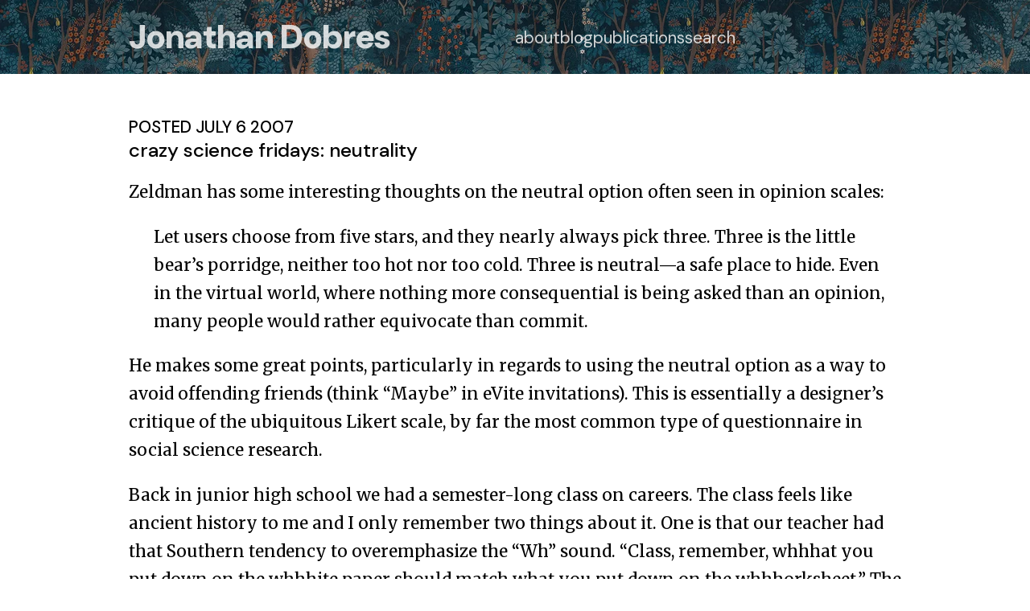

--- FILE ---
content_type: text/html
request_url: https://jdobr.es/blog/crazy-science-fridays-neutrality/
body_size: 2925
content:
<!DOCTYPE html>
<html lang="en">
<head>
	<meta charset="utf-8">
	<meta name="viewport" content="width=device-width, initial-scale=1.0">
	<title>crazy science fridays: neutrality | Jonathan Dobres</title>
	<link rel="stylesheet" href="/css/syntax.css">
	<link rel="stylesheet" href="/css/style.css">
	<link rel="shortcut icon" href="/favicon.ico" type="image/x-icon" />
	
	<!--[if IE]>
		<script src="http://html5shiv.googlecode.com/svn/trunk/html5.js"></script>
	<![endif]-->
	
	
	<!-- Matomo -->
	<script>
	  var _paq = window._paq = window._paq || [];
	  /* tracker methods like "setCustomDimension" should be called before "trackPageView" */
	  _paq.push(["setCookieDomain", "*.jdobr.es"]);
	  _paq.push(['trackPageView']);
	  _paq.push(['enableLinkTracking']);
	  (function() {
		var u="//numbers.jdobr.es/";
		_paq.push(['setTrackerUrl', u+'matomo.php']);
		_paq.push(['setSiteId', '1']);
		var d=document, g=d.createElement('script'), s=d.getElementsByTagName('script')[0];
		g.async=true; g.src=u+'matomo.js'; s.parentNode.insertBefore(g,s);
	  })();
	</script>
	<!-- End Matomo Code -->
	
</head>

<body id="/blog/crazy-science-fridays-neutrality">
<header>
	<div class = "header-content">
		<h1><a href = "/">Jonathan Dobres</a></h1>
		<nav>
    <ul>
        <li class = "about"><a href = "/about/">about</a></li>
        <li class = "blog"><a href = "/blog/">blog</a></li>
        <li class = "publications"><a href = "/publications/">publications</a></li>
        <li class = "search"><a href = "/search/">search</a></li>
    </ul>
</nav>
	</div>
</header>

<main>
	<div class = "main-content">
		<div class = "post ">

  
    

    <h4 class = "permalink"><a href = "/blog/crazy-science-fridays-neutrality/">posted</a> July 6 2007</h4>

    <h3>crazy science fridays: neutrality</h3>

    <div class = "post_body">
      <p>Zeldman has some interesting thoughts on the <a href="http://www.zeldman.com/2007/06/20/remove-maybe-from-invitation-systems/">neutral option</a> often seen in opinion scales:</p>

<blockquote>
  <p>Let users choose from five stars, and they nearly always pick three. Three is the little bear’s porridge, neither too hot nor too cold. Three is neutral—a safe place to hide. Even in the virtual world, where nothing more consequential is being asked than an opinion, many people would rather equivocate than commit.</p>
</blockquote>

<p>He makes some great points, particularly in regards to using the neutral option as a way to avoid offending friends (think “Maybe” in eVite invitations). This is essentially a designer’s critique of the ubiquitous <a href="http://en.wikipedia.org/wiki/Likert_scale">Likert scale</a>, by far the most common type of questionnaire in social science research.</p>

<p>Back in junior high school we had a semester-long class on careers. The class feels like ancient history to me and I only remember two things about it. One is that our teacher had that Southern tendency to overemphasize the “Wh” sound. “Class, remember, whhhat you put down on the whhhite paper should match what you put down on the whhhorksheet.” The second is that a big part of this class involved the administration of an extensive career questionnaire, with scales and question clusters designed to place you at a particular point along eight different axes. Are you a people person? Do you like working with numbers? Creating artwork? Filing things? You get the idea.</p>

<p>It’s been a while, but I believe there were seven billion questions on this thing, all coded using the standard five point Likert paradigm. I remember that when our results came back, my report showed surprisingly few career suggestions, mostly, I was told, because I had picked the neutral option so often. Showing a definitive preference for very few of the questions, the computer didn’t know what to make of me.</p>

<p>The trick here is that neutral doesn’t always mean neutral. I was fourteen years old. Faced with a question like, “I would prefer working with the sick or infirm,” neutral really meant, “I’m fourteen and I don’t know anything about the world or what I want from it. <em>I don’t know.</em>” In a certain sense, I still don’t.</p>

<p>Consider the <a href="http://www.ppc.sas.upenn.edu/satisfactionscale.pdf">Sastisfaction with Life Scale</a>. We use this one as part of our research at the hospital, and judging by the number of citations the scale receives in scholarly journals, we’re not the only ones. I like to think of it as a five question existential nightmare. How can you expect a person to grade a statement like, “If I could live my life over, I would change almost nothing,” on a five point agree/disagree continuum? Lots of people get thrown when I ask this in our interviews. After administering this scale over one hundred times, I have a hunch that neutral often means, “I don’t know how to answer that.”</p>

<p>I’d be very curious to see what happens when you delete the neutral option and replace it with, “I don’t know.” Maybe come up with two different variations. In one, the new option replaces neutral’s position. In the other, the new option is listed as a separate entity from the levels of agreement and disagreement. Absolute neutrality is a rarity in real life. Republican? Democrat? Maybe you really are one of those coveted undecided voters, but I’ll bet that if it came down to it, you’d admit to leaning ever so slightly one way or the other. Professing ignorance is qualitatively different from professing neutrality. People generally tend to love the latter and hate the former. Replacing the neutral with the unknown gives people a reason to commit instead of a place to hide.</p>


    </div>
    

  
  

</div>




	
		<div class="pagination">
		
			
				<a href="/blog/perceptual-difficulties/" class="previous">perceptual difficulties</a> 
			
			
			
				<a href="/blog/beating-the-game/" class="next">beating the game</a>
			
		</div>
	</div>

</main>
	
<footer>
	<div class = "footer-content">
		<p>&copy; 2002 &ndash; 2026 Jonathan Dobres.</p>
		
		<p>Journal publications belong to their respective publishers. Website compiled with <a href="http://jekyllrb.com">Jekyll</a> and hosted by <a href = "http://www.dreamhost.com">Dreamhost</a>.</p>
	
		<p>All typos have been made for entertainment purposes.</p>
	</div>
</footer>




	<script defer src="/p5/libraries/p5.min.js"></script>
	<script defer src="/p5/libraries/p5.dom.min.js"></script>
	<script defer src = "/js/gallery.js"></script>



	
</body>
</html>

--- FILE ---
content_type: text/css
request_url: https://jdobr.es/css/syntax.css
body_size: 117
content:
.highlight table td { padding: 5px; }
.highlight table pre { margin: 0; }
.highlight, .highlight .w {
  color: #586e75;
}
.highlight .err {
  color: #002b36;
  background-color: #dc322f;
}
.highlight .c, .highlight .ch, .highlight .cd, .highlight .cm, .highlight .cpf, .highlight .c1, .highlight .cs {
  color: #657b83;
}
.highlight .cp {
  color: #b58900;
}
.highlight .nt {
  color: #b58900;
}
.highlight .o, .highlight .ow {
  color: #93a1a1;
}
.highlight .p, .highlight .pi {
  color: #93a1a1;
}
.highlight .gi {
  color: #859900;
}
.highlight .gd {
  color: #dc322f;
}
.highlight .gh {
  color: #268bd2;
  background-color: #002b36;
  font-weight: bold;
}
.highlight .k, .highlight .kn, .highlight .kp, .highlight .kr, .highlight .kv {
  color: #6c71c4;
}
.highlight .kc {
  color: #cb4b16;
}
.highlight .kt {
  color: #cb4b16;
}
.highlight .kd {
  color: #cb4b16;
}
.highlight .s, .highlight .sb, .highlight .sc, .highlight .dl, .highlight .sd, .highlight .s2, .highlight .sh, .highlight .sx, .highlight .s1 {
  color: #859900;
}
.highlight .sa {
  color: #6c71c4;
}
.highlight .sr {
  color: #2aa198;
}
.highlight .si {
  color: #d33682;
}
.highlight .se {
  color: #d33682;
}
.highlight .nn {
  color: #b58900;
}
.highlight .nc {
  color: #b58900;
}
.highlight .no {
  color: #b58900;
}
.highlight .na {
  color: #268bd2;
}
.highlight .m, .highlight .mb, .highlight .mf, .highlight .mh, .highlight .mi, .highlight .il, .highlight .mo, .highlight .mx {
  color: #859900;
}
.highlight .ss {
  color: #859900;
}


--- FILE ---
content_type: text/css
request_url: https://jdobr.es/css/style.css
body_size: 3376
content:
@charset "UTF-8";
@import url("https://fonts.googleapis.com/css2?family=DM+Sans:ital,opsz,wght@0,9..40,100..1000;1,9..40,100..1000&family=Merriweather:ital,opsz,wght@0,18..144,300..900;1,18..144,300..900&display=swap");
/*

Layout file should be layout rules only: grid, flex, display, float, :before and :after tricks.

*/
:root {
  --width-gutter: 1.2rem;
  --width-content: 960px;
  --width-100: calc(100vw - (100vw - 100%));
  --grid-columns-primary: var(--width-gutter) 1fr var(--width-gutter);
}

* {
  margin: 0;
  padding: 0;
  box-sizing: border-box;
}

body {
  display: grid;
  grid-template-rows: auto 1fr auto;
  min-height: 100vh;
  min-height: 100dvh;
}

body#home {
  grid-template-rows: auto auto 1fr auto;
  padding-top: calc(var(--width-gutter) * 1);
}
body#home h2 {
  margin-bottom: calc(var(--width-gutter) / 2);
}
body#home h2 a {
  display: flex;
}
body#home h2 a:after {
  align-self: center;
}
body#home .post {
  margin-bottom: 0;
}
body#home .post.link h5 {
  margin-top: calc(var(--width-gutter) / 2);
}
body#home .main-content #contact a {
  display: inline-block;
  padding: 0 0.35em;
}

header, main, footer, #home-hero {
  --margin: minmax(1.2rem, 1fr);
  --content: minmax(0, clamp(0%, var(--width-content), var(--width-content)));
  grid-template-columns: var(--margin) var(--content) var(--margin);
  display: grid;
}
header > *, main > *, footer > *, #home-hero > * {
  grid-column: 2;
}

header {
  padding: var(--width-gutter) 0;
}

main {
  --top-w-min: calc(var(--width-gutter) * 1);
  --top-w-max: calc(var(--width-gutter) * 3);
  padding: clamp(var(--top-w-min), 4vw, var(--top-w-max)) 0 var(--width-gutter) 0;
}

footer {
  --w-min: calc(var(--width-gutter) * 1);
  --w-max: calc(var(--width-gutter) * 2);
  --w: clamp(var(--w-min), 4vw, var(--w-max));
  padding: var(--w) 0;
}
footer p {
  margin-bottom: 0.25em;
}

#home-hero {
  padding: calc(var(--width-gutter) * 4) 0;
}

header .header-content {
  display: flex;
  flex-flow: row wrap;
  column-gap: var(--width-gutter);
  align-items: center;
}
header .header-content h1, header .header-content nav {
  flex: 1 0 calc(50% - var(--width-gutter));
}

nav ul {
  list-style: none;
  display: flex;
  justify-content: right;
  gap: var(--width-gutter);
}

main ul, main ol {
  margin-left: 1em;
}

main p, main li {
  margin-bottom: 1em;
}

main a:after, main h4:after {
  margin-left: 0.35em;
}

main h3 {
  margin-bottom: 0.25em;
}

h3 + .post_body {
  margin-top: var(--width-gutter);
}

body#home div.latest-pub p:first-child {
  margin-bottom: 0.25em;
}

body#publications a[href$=pdf], body#publications a[href*=doi], div.latest-pub a[href$=pdf], div.latest-pub a[href*=doi] {
  padding: 0.1em 0.25em;
}

img.full {
  width: var(--width-100);
  margin: 0 0 var(--width-gutter) 0;
  padding: 1px;
  display: block;
  height: auto;
}

img.blog {
  float: left;
  margin: calc(var(--width-gutter) / 2) var(--width-gutter) var(--width-gutter) 0;
  padding: 1px;
  max-width: 100%;
  height: auto;
  clear: both;
}

blockquote {
  padding-left: 1em;
  margin-left: 0.5em;
  margin-bottom: 1em;
}
blockquote p:last-child {
  margin-bottom: 0;
}

pre {
  padding: var(--width-gutter);
}

code {
  padding: 0.15em;
}

div.highlighter-rouge {
  margin-bottom: 1em;
  overflow-x: auto;
}

div.highlight {
  overflow-x: auto;
}

button {
  display: inline-block;
  padding: calc(var(--width-gutter) / 2);
  margin: 0 calc(var(--width-gutter) / 2) var(--width-gutter) 0;
}

div.pagination {
  display: flex;
  justify-content: space-between;
  gap: var(--width-gutter);
}

div.footnotes {
  padding-top: 1em;
}

#publications p + h3 {
  margin-top: 2em;
}
#publications div.title p, #publications div.publication_info p {
  margin-bottom: 0.25em;
}

body#search input#search-input {
  padding: calc(var(--width-gutter) / 2);
  margin-bottom: var(--width-gutter);
  width: 100%;
}
body#search ul {
  margin: 0;
}
body#search .search_result_string {
  margin-bottom: var(--width-gutter);
}
body#search #archive {
  display: flex;
  flex-wrap: wrap;
  gap: var(--width-gutter);
  margin-top: var(--width-gutter);
}
body#search #archive .post {
  width: clamp(32%, 4vw, 50%);
  flex-grow: 1;
  margin-bottom: 0;
}

.embed-container {
  position: relative;
  padding-bottom: 56.25%;
  height: 0;
  overflow: hidden;
  max-width: 100%;
  margin: 0 0 var(--width-gutter) 0;
}

.embed-container iframe, .embed-container object, .embed-container embed {
  position: absolute;
  top: 0;
  left: 0;
  width: 100%;
  height: 100%;
}

.gallery {
  column-count: 3;
  gap: calc(var(--width-gutter) / 4);
}
.gallery .image img {
  margin-bottom: calc(var(--width-gutter) / 4);
  width: 100%;
  height: auto;
}

#resume_grid {
  display: grid;
  grid-template-columns: minmax(0, auto) 1fr;
  column-gap: var(--width-gutter);
  margin-bottom: 2em;
}

@media (min-width: 600px) {
  body#home .main-content {
    display: flex;
    flex-flow: row wrap;
    column-gap: var(--width-gutter);
  }
  body#home .main-content #blog, body#home .main-content #publications {
    width: calc(50% - var(--width-gutter));
  }
}
:root {
  color-scheme: light dark;
  --color-accent-primary: light-dark(#ce4e34, #ea3b00);
  --color-bg-link: #ff9c47;
  --color-accent-secondary: #26494A;
  --color-link-visited: var(--color-accent-primary);
  --color-text-primary: light-dark(#444, #ddd);
  --color-text-secondary: light-dark(#fff, #000);
  --color-text-bold: light-dark(#000, #fff);
  --color-background: light-dark(#fff, #222);
  --color-email: #db3232;
  --color-rg: #00d0af;
  --color-linkedin: #007bb6;
  --color-so: #f37f21;
}

body {
  background: var(--color-background);
}

header {
  background: var(--color-accent-secondary);
  background-image: linear-gradient(180deg, rgba(0, 0, 0, 0.2666666667), rgba(0, 0, 0, 0.1333333333)), url("../i/new-eden-navy.png");
  border-bottom: 1px solid light-dark(#666, #ccc);
  box-shadow: 0 0 2em color-mix(in oklab, var(--color-accent-secondary) 50%, transparent 50%);
}
header a {
  color: rgba(255, 255, 255, 0.8);
}

#home header {
  background: transparent;
  box-shadow: none;
  border: none;
}
#home header a {
  color: var(--color-text-bold);
}

main p, main ul, main ol {
  color: var(--color-text-primary);
}

strong {
  color: var(--color-text-bold);
}

#home #home-hero {
  --outer-width: 1px;
  --inner-width: 2px;
  --stop1: var(--outer-width);
  --stop2: calc(var(--outer-width) + var(--inner-width));
  --stop3: calc(var(--outer-width) * 2 + var(--inner-width));
  --bg-filter: color-mix(in oklab, #26494A 50%, transparent 50%);
  background-image: linear-gradient(to bottom in oklab, var(--color-accent-secondary) var(--stop1) var(--stop2), black var(--stop2) var(--stop3), transparent var(--stop3) 100%), linear-gradient(to top in oklab, var(--color-accent-secondary) var(--stop1) var(--stop2), black var(--stop2) var(--stop3), var(--bg-filter) var(--stop3) 100%), url("../i/new-eden-navy.png");
  background-position: center center;
  box-shadow: 0px 0px 30px color-mix(in hsl, var(--color-accent-secondary) 50%, transparent 50%);
}
#home #home-hero h1 {
  color: #fff;
  text-shadow: 0 0 10px #000, 0 0 3px #000;
}
#home #home-hero p {
  color: rgba(255, 255, 255, 0.8666666667);
  text-shadow: 0 0 10px #000, 0 0 3px #000;
}
#home #home-hero a {
  color: var(--color-bg-link);
}
#home h2 a, #home h2 a:visited, #home h2 a:active {
  color: var(--color-text-bold);
}
#home h2 a:after {
  color: var(--color-accent-primary);
}
#home #contact a {
  color: rgba(255, 255, 255, 0.9);
  border-radius: 0.25em;
  border: 1px solid light-dark(rgba(0, 0, 0, 0.2), rgba(255, 255, 255, 0.2));
}
#home #contact a[href^=mailto] {
  background: var(--color-email);
}
#home #contact a[href*=researchgate] {
  background: var(--color-rg);
}
#home #contact a[href*=stackoverflow] {
  background: var(--color-so);
}
#home #contact a[href*=linkedin] {
  background: var(--color-linkedin);
}
#home h2 a {
  border: none;
}
#home h4:after {
  padding: 0.5em;
  border-radius: 100%;
  border: 1px solid light-dark(rgba(0, 0, 0, 0.2), rgba(255, 255, 255, 0.2));
}

main a {
  color: var(--color-accent-primary);
}
main a:visited {
  color: var(--color-link-visited);
}
main a:active {
  color: var(--color-accent-secondary);
}

a[href^="#fn:"] {
  --bg-lightmode: color-mix(in oklab, #fff 80%, var(--color-accent-primary) 20%);
  --bg-darkmode: color-mix(in oklab, #000 50%, var(--color-accent-primary) 50%);
  padding: 0.15em 0.25em;
  background: light-dark(var(--bg-lightmode), var(--bg-darkmode));
  color: var(--color-text-primary);
  border-radius: 0.25em;
}
a[href^="#fn:"]:visited {
  color: var(--color-text-primary);
}

img {
  background: light-dark(#fff, #000);
  border: 1px solid var(--color-text-bold);
}

blockquote {
  border: 2px solid var(--color-accent-primary);
  border-width: 0 0 0 2px;
}

div.highlighter-rouge {
  background: color-mix(in oklab, light-dark(#f8f8f8, #050505) 98%, var(--color-accent-secondary) 2%);
  border-radius: 1.25em;
  border: 1px solid rgba(0, 0, 0, 0.1);
  border-radius: 0.5em;
}

code {
  background: color-mix(in oklab, light-dark(#f8f8f8, #050505) 98%, var(--color-accent-secondary) 2%);
  border: 1px solid rgba(0, 0, 0, 0.1);
  border-radius: 0.25em;
}

pre code {
  background: inherit;
  color: inherit;
  border: none;
}

.footnotes {
  border-top: 1px dashed var(--color-text-bold);
}

.pagination a:before {
  color: var(--color-text-primary);
}

.embed-container {
  background: #000;
}

body#publications a[href$=pdf], body#publications a[href*=doi], div.latest-pub a[href$=pdf], div.latest-pub a[href*=doi] {
  color: light-dark(var(--color-text-secondary), var(--color-text-primary));
  background: var(--color-accent-primary);
  border: 1px solid var(--color-link);
  border-radius: 0.25em;
}

#search input {
  border: 1px solid black;
  outline: 0;
}

footer {
  background: var(--color-accent-secondary);
  color: rgba(255, 255, 255, 0.8);
  border-top: 1px solid light-dark(#666, #ccc);
  box-shadow: 0 0 2em color-mix(in oklab, var(--color-accent-secondary) 50%, transparent 50%);
  background-image: linear-gradient(0deg, rgba(0, 0, 0, 0.6666666667), rgba(0, 0, 0, 0.1333333333)), url("../i/new-eden-navy.png");
}
footer a {
  color: var(--color-bg-link);
}

:root {
  --font-primary: "Merriweather";
  --font-secondary: "DM Sans";
}

@font-face {
  font-family: "Icomoon";
  src: url("../fonts/icomoon.woff") format("woff");
}
body {
  font-family: var(--font-primary);
  font-size: clamp(0.9rem, 2vw, 1.3rem);
}

main p, main li {
  line-height: 1.7;
  font-weight: 400;
}
main ul {
  list-style: square;
}

a {
  text-decoration: none;
}

a[href$=pdf]:after {
  font-family: Icomoon;
  content: "\e9c5";
  font-size: 90%;
}

body#home div.latest-pub p:last-child {
  font-size: 85%;
}

body#home a[href*=doi]:after, body#publications a[href*=doi]:after {
  font-family: Icomoon;
  content: "\e9cb";
  font-size: 90%;
}

body#publications div.publication_info, body#publications div.awards {
  font-size: 85%;
}

strong {
  font-weight: 700;
}

sup {
  font-size: 75%;
  line-height: 0.2;
}

nav {
  font-family: var(--font-secondary);
}

h1, h2, h3, h4, h5 {
  font-family: var(--font-secondary);
}

h1, h2 {
  font-weight: 900;
}

h3, h4, h5 {
  font-weight: 500;
}

h1 {
  font-family: var(--font-secondary);
  text-wrap: nowrap;
}

h4, #home h2 {
  text-transform: uppercase;
}

body#publications a[href$=pdf], body#publications a[href*=doi], div.latest-pub a[href$=pdf], div.latest-pub a[href*=doi] {
  font-family: var(--font-secondary);
  font-size: 80%;
}

#home #home-hero {
  font-size: 120%;
}
#home #home-hero h1 {
  font-size: clamp(165%, 5vw, 220%);
}
#home #home-hero p {
  line-height: 1.6em;
}
#home section#blog, #home section#publications, #home section#contact {
  font-size: 90%;
}
#home h4:after {
  font-family: Icomoon;
  content: "\e905";
  font-size: 60%;
}
#home .link h4:after {
  content: "\e9cb";
}
#home .video h4:after {
  content: "\e912";
}
#home .quote h4:after {
  content: "\e96b";
}
#home h5 {
  font-size: 110%;
}
#home a.more-pubs:after, #home a.more-blog:after {
  font-family: Icomoon;
  content: "\ea42";
  font-weight: normal;
  font-size: 80%;
}

body[id*=blog] div.highlighter-rouge, #post div.highlighter-rouge {
  font-size: 90%;
}
body[id*=blog] code, #post code {
  font-size: 90%;
  line-height: 1.6;
}
body[id*=blog] div.pagination, #post div.pagination {
  font-family: var(--font-secondary);
}
body[id*=blog] .pagination a, #post .pagination a {
  max-width: 50%;
  display: flex;
  flex-direction: column;
  align-items: left;
}
body[id*=blog] .pagination a:before, #post .pagination a:before {
  text-transform: lowercase;
  font-variant: small-caps;
}
body[id*=blog] .pagination a.previous:before, #post .pagination a.previous:before {
  content: "Earlier";
}
body[id*=blog] .pagination a.next:before, #post .pagination a.next:before {
  content: "Later";
}
body[id*=blog] .footnotes, #post .footnotes {
  font-size: 90%;
}

div.post {
  margin-bottom: 3em;
}

.quote .quote_text {
  font-size: 120%;
  margin: 1rem 1rem 0 1rem;
}
.quote .quote_text:before {
  content: open-quote;
}
.quote .quote_text:after {
  content: close-quote;
}

.quote .quote_source {
  text-align: right;
  max-width: 50%;
  margin-left: auto;
  margin-right: 1rem;
}
.quote .quote_source:before {
  content: "—";
}

button {
  font-family: var(--font-secondary);
  font-size: 90%;
}

input#search-input {
  font-size: 120%;
}

footer {
  font-family: var(--font-secondary);
  font-size: 80%;
}

.gallery {
  font-size: 0px;
}

#lightbox #controls a {
  font-family: var(--font-secondary);
}
#lightbox .content {
  line-height: 0em;
}
#lightbox .caption {
  text-align: center;
}
#lightbox .caption p {
  font-family: var(--font-secondary);
  font-size: 80%;
}

#resume_grid .time {
  text-align: right;
  font-style: italic;
}

#resume h3 {
  font-family: var(--font-secondary);
}

#lightbox {
  display: none;
  position: fixed;
  width: 100vw;
  height: 100vh;
  row-gap: var(--width-gutter);
  z-index: 1000;
}
#lightbox.active {
  left: 0;
  top: 0;
  display: grid;
  grid-template-rows: 1fr min-content min-content min-content 1fr;
  grid-template-columns: 1fr min-content 1fr;
}
#lightbox #controls {
  grid-row: 2;
  grid-column: 2;
  display: flex;
  justify-content: center;
  padding-top: var(--width-gutter);
  gap: calc(var(--width-gutter) / 2);
}
#lightbox #controls a {
  padding: calc(var(--width-gutter) / 4) var(--width-gutter);
  display: flex;
  gap: calc(var(--width-gutter) / 2);
}
#lightbox .content {
  grid-row: 3;
  grid-column: 2;
}
#lightbox .content img {
  object-fit: contain;
  max-width: 100vw;
  max-height: 80vh;
  display: block;
  margin: 0 auto;
}
#lightbox .caption {
  grid-row: 4;
  grid-column: 2;
}

#lightbox {
  background: #000;
}
#lightbox #controls a {
  color: #fff;
  border: 1px solid rgba(255, 255, 255, 0.4);
  border-radius: 2em;
}
#lightbox .caption p {
  color: #eee;
}

/*# sourceMappingURL=style.css.map */

--- FILE ---
content_type: text/javascript
request_url: https://jdobr.es/js/gallery.js
body_size: 498
content:
document.addEventListener('DOMContentLoaded', function(event) {
	
	let current_index
	let lightbox = document.querySelector('#lightbox')
	
	if (lightbox == null) {
		return
	}
	
	let imgs = document.querySelectorAll('.gallery .image')
	let img_attributes = [...imgs].map(function(i) {
		return {
			current_source: i.querySelector('a').getAttribute('href'),
			next_source: i.getAttribute('data-image-next'),
			original: i.getAttribute('data-image-original'),
			caption: i.getAttribute('data-image-caption')
		}
	})
	
	let set_lightbox = function(attributes) {
		lightbox.querySelectorAll('.content')[0].innerHTML = '<img src = "' + attributes.current_source + '" />'
		lightbox.querySelectorAll('.caption')[0].innerHTML = attributes.caption ? '<p>' + attributes.caption + '</p>' : ''
		lightbox.querySelectorAll('a.download')[0].setAttribute('href', attributes.original)
	}
	
	// UI functions
	
	// behavior when a gallery image is clicked
	imgs.forEach(function(i) {
		i.onclick = function(e) {
			e.preventDefault()
			current_index = parseInt(i.getAttribute('data-image-num'))
			set_lightbox(img_attributes[current_index])
			lightbox.classList.toggle('active')
		}
	})
	
	let lightbox_close = function(e) {
		e.preventDefault()
		lightbox.classList.toggle('active')
	}
	
	let lightbox_next = function(e) {
		e.preventDefault()
		current_index = (current_index + 1) % img_attributes.length
		set_lightbox(img_attributes[current_index])
	}
	
	let lightbox_previous = function(e) {
		e.preventDefault()
		current_index = (current_index - 1) % img_attributes.length
		current_index = current_index == -1 ? img_attributes.length - 1 : current_index
		set_lightbox(img_attributes[current_index])
	}
	
	// close button
	document.querySelector('#lightbox .close').onclick = lightbox_close
	
	// next button
	document.querySelector('#lightbox .next').onclick = lightbox_next
	
	// previous button
	document.querySelector('#lightbox .prev').onclick = lightbox_previous
	
	// keypresses
	window.addEventListener("keydown", function(event) {

		if (!lightbox.classList.contains('active')) {
			return
		}

		if (event.key == 'Esc' || event.key == 'Escape') {
			lightbox_close(event)
		}

		if (event.key == 'ArrowRight' || event.key == 'Right') {
			lightbox_next(event)
		}

		if (event.key == 'ArrowLeft' || event.key == 'Left') {
			lightbox_previous(event)
		} 
	})
})